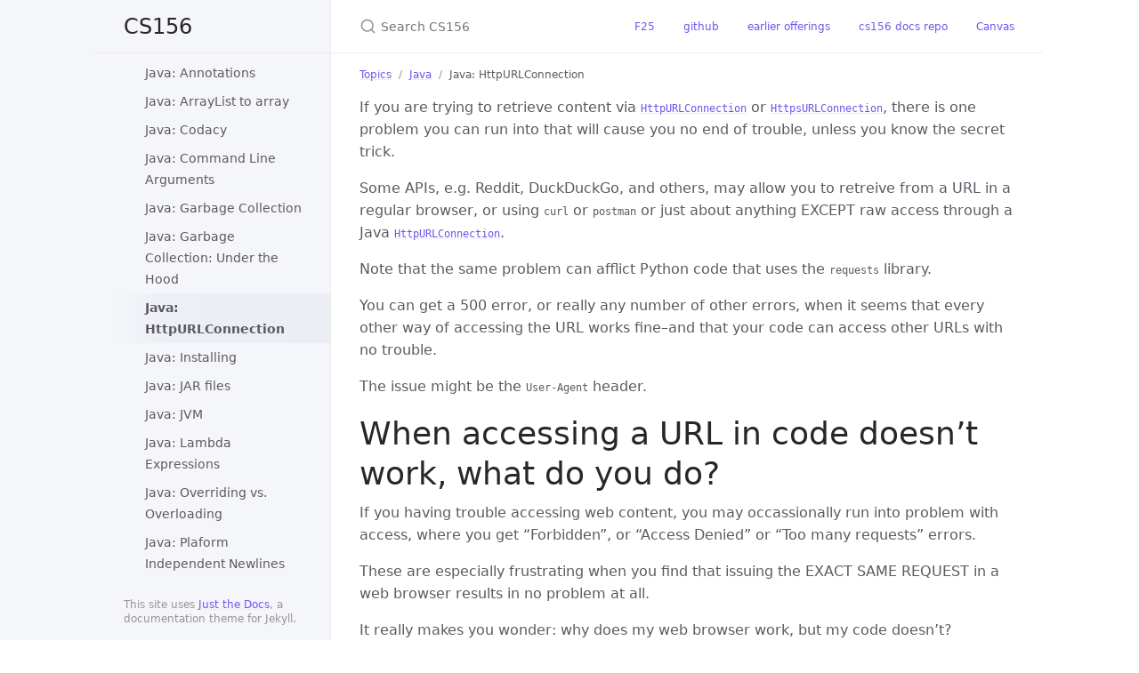

--- FILE ---
content_type: text/html; charset=utf-8
request_url: https://ucsb-cs156.github.io/topics/java/java_httpurlconnection.html
body_size: 11812
content:
<!DOCTYPE html> <html lang="en-US"> <head> <meta charset="UTF-8"> <meta http-equiv="X-UA-Compatible" content="IE=Edge"> <link rel="stylesheet" href="/assets/css/just-the-docs-default.css"> <link rel="stylesheet" href="/assets/css/just-the-docs-head-nav.css" id="jtd-head-nav-stylesheet"> <style id="jtd-nav-activation"> .site-nav > ul.nav-list:first-child > li > a, .site-nav > ul.nav-list:first-child > li > ul > li > a, .site-nav > ul.nav-list:first-child > li > ul > li > ul > li:not(:nth-child(8)) > a, .site-nav > ul.nav-list:first-child > li > ul > li > ul > li > ul > li a { background-image: none; } .site-nav > ul.nav-list:not(:first-child) a, .site-nav li.external a { background-image: none; } .site-nav > ul.nav-list:first-child > li:nth-child(2) > ul > li:nth-child(39) > ul > li:nth-child(8) > a { font-weight: 600; text-decoration: none; }.site-nav > ul.nav-list:first-child > li:nth-child(2) > button svg, .site-nav > ul.nav-list:first-child > li:nth-child(2) > ul > li:nth-child(39) > button svg, .site-nav > ul.nav-list:first-child > li:nth-child(2) > ul > li:nth-child(39) > ul > li:nth-child(8) > button svg { transform: rotate(-90deg); }.site-nav > ul.nav-list:first-child > li.nav-list-item:nth-child(2) > ul.nav-list, .site-nav > ul.nav-list:first-child > li.nav-list-item:nth-child(2) > ul.nav-list > li.nav-list-item:nth-child(39) > ul.nav-list, .site-nav > ul.nav-list:first-child > li.nav-list-item:nth-child(2) > ul.nav-list > li.nav-list-item:nth-child(39) > ul.nav-list > li.nav-list-item:nth-child(8) > ul.nav-list { display: block; } </style> <script src="/assets/js/vendor/lunr.min.js"></script> <script src="/assets/js/just-the-docs.js"></script> <meta name="viewport" content="width=device-width, initial-scale=1"> <!-- Begin Jekyll SEO tag v2.8.0 --> <title>Java: HttpURLConnection | CS156</title> <meta name="generator" content="Jekyll v4.4.1" /> <meta property="og:title" content="Java: HttpURLConnection" /> <meta property="og:locale" content="en_US" /> <meta name="description" content="And HttpsURLConnection; a Java object for retrieving content from a URL" /> <meta property="og:description" content="And HttpsURLConnection; a Java object for retrieving content from a URL" /> <meta property="og:site_name" content="CS156" /> <meta property="og:type" content="website" /> <meta name="twitter:card" content="summary" /> <meta property="twitter:title" content="Java: HttpURLConnection" /> <script type="application/ld+json"> {"@context":"https://schema.org","@type":"WebPage","description":"And HttpsURLConnection; a Java object for retrieving content from a URL","headline":"Java: HttpURLConnection","url":"/topics/java/java_httpurlconnection.html"}</script> <!-- End Jekyll SEO tag --> </head> <body> <a class="skip-to-main" href="#main-content">Skip to main content</a> <svg xmlns="http://www.w3.org/2000/svg" class="d-none"> <symbol id="svg-link" viewBox="0 0 24 24"> <title>Link</title> <svg xmlns="http://www.w3.org/2000/svg" width="24" height="24" viewBox="0 0 24 24" fill="none" stroke="currentColor" stroke-width="2" stroke-linecap="round" stroke-linejoin="round" class="feather feather-link"> <path d="M10 13a5 5 0 0 0 7.54.54l3-3a5 5 0 0 0-7.07-7.07l-1.72 1.71"></path><path d="M14 11a5 5 0 0 0-7.54-.54l-3 3a5 5 0 0 0 7.07 7.07l1.71-1.71"></path> </svg> </symbol> <symbol id="svg-menu" viewBox="0 0 24 24"> <title>Menu</title> <svg xmlns="http://www.w3.org/2000/svg" width="24" height="24" viewBox="0 0 24 24" fill="none" stroke="currentColor" stroke-width="2" stroke-linecap="round" stroke-linejoin="round" class="feather feather-menu"> <line x1="3" y1="12" x2="21" y2="12"></line><line x1="3" y1="6" x2="21" y2="6"></line><line x1="3" y1="18" x2="21" y2="18"></line> </svg> </symbol> <symbol id="svg-arrow-right" viewBox="0 0 24 24"> <title>Expand</title> <svg xmlns="http://www.w3.org/2000/svg" width="24" height="24" viewBox="0 0 24 24" fill="none" stroke="currentColor" stroke-width="2" stroke-linecap="round" stroke-linejoin="round" class="feather feather-chevron-right"> <polyline points="9 18 15 12 9 6"></polyline> </svg> </symbol> <!-- Feather. MIT License: https://github.com/feathericons/feather/blob/master/LICENSE --> <symbol id="svg-external-link" width="24" height="24" viewBox="0 0 24 24" fill="none" stroke="currentColor" stroke-width="2" stroke-linecap="round" stroke-linejoin="round" class="feather feather-external-link"> <title id="svg-external-link-title">(external link)</title> <path d="M18 13v6a2 2 0 0 1-2 2H5a2 2 0 0 1-2-2V8a2 2 0 0 1 2-2h6"></path><polyline points="15 3 21 3 21 9"></polyline><line x1="10" y1="14" x2="21" y2="3"></line> </symbol> <symbol id="svg-doc" viewBox="0 0 24 24"> <title>Document</title> <svg xmlns="http://www.w3.org/2000/svg" width="24" height="24" viewBox="0 0 24 24" fill="none" stroke="currentColor" stroke-width="2" stroke-linecap="round" stroke-linejoin="round" class="feather feather-file"> <path d="M13 2H6a2 2 0 0 0-2 2v16a2 2 0 0 0 2 2h12a2 2 0 0 0 2-2V9z"></path><polyline points="13 2 13 9 20 9"></polyline> </svg> </symbol> <symbol id="svg-search" viewBox="0 0 24 24"> <title>Search</title> <svg xmlns="http://www.w3.org/2000/svg" width="24" height="24" viewBox="0 0 24 24" fill="none" stroke="currentColor" stroke-width="2" stroke-linecap="round" stroke-linejoin="round" class="feather feather-search"> <circle cx="11" cy="11" r="8"></circle><line x1="21" y1="21" x2="16.65" y2="16.65"></line> </svg> </symbol> <!-- Bootstrap Icons. MIT License: https://github.com/twbs/icons/blob/main/LICENSE.md --> <symbol id="svg-copy" viewBox="0 0 16 16"> <title>Copy</title> <svg xmlns="http://www.w3.org/2000/svg" width="16" height="16" fill="currentColor" class="bi bi-clipboard" viewBox="0 0 16 16"> <path d="M4 1.5H3a2 2 0 0 0-2 2V14a2 2 0 0 0 2 2h10a2 2 0 0 0 2-2V3.5a2 2 0 0 0-2-2h-1v1h1a1 1 0 0 1 1 1V14a1 1 0 0 1-1 1H3a1 1 0 0 1-1-1V3.5a1 1 0 0 1 1-1h1v-1z"/> <path d="M9.5 1a.5.5 0 0 1 .5.5v1a.5.5 0 0 1-.5.5h-3a.5.5 0 0 1-.5-.5v-1a.5.5 0 0 1 .5-.5h3zm-3-1A1.5 1.5 0 0 0 5 1.5v1A1.5 1.5 0 0 0 6.5 4h3A1.5 1.5 0 0 0 11 2.5v-1A1.5 1.5 0 0 0 9.5 0h-3z"/> </svg> </symbol> <symbol id="svg-copied" viewBox="0 0 16 16"> <title>Copied</title> <svg xmlns="http://www.w3.org/2000/svg" width="16" height="16" fill="currentColor" class="bi bi-clipboard-check-fill" viewBox="0 0 16 16"> <path d="M6.5 0A1.5 1.5 0 0 0 5 1.5v1A1.5 1.5 0 0 0 6.5 4h3A1.5 1.5 0 0 0 11 2.5v-1A1.5 1.5 0 0 0 9.5 0h-3Zm3 1a.5.5 0 0 1 .5.5v1a.5.5 0 0 1-.5.5h-3a.5.5 0 0 1-.5-.5v-1a.5.5 0 0 1 .5-.5h3Z"/> <path d="M4 1.5H3a2 2 0 0 0-2 2V14a2 2 0 0 0 2 2h10a2 2 0 0 0 2-2V3.5a2 2 0 0 0-2-2h-1v1A2.5 2.5 0 0 1 9.5 5h-3A2.5 2.5 0 0 1 4 2.5v-1Zm6.854 7.354-3 3a.5.5 0 0 1-.708 0l-1.5-1.5a.5.5 0 0 1 .708-.708L7.5 10.793l2.646-2.647a.5.5 0 0 1 .708.708Z"/> </svg> </symbol> </svg> <div class="side-bar"> <div class="site-header" role="banner"> <a href="/" class="site-title lh-tight"> CS156 </a> <button id="menu-button" class="site-button btn-reset" aria-label="Toggle menu" aria-pressed="false"> <svg viewBox="0 0 24 24" class="icon" aria-hidden="true"><use xlink:href="#svg-menu"></use></svg> </button> </div> <nav aria-label="Main" id="site-nav" class="site-nav"> <ul class="nav-list"><li class="nav-list-item"><a href="/" class="nav-list-link">CS156</a></li><li class="nav-list-item"><button class="nav-list-expander btn-reset" aria-label="toggle items in Topics category" aria-pressed="false"> <svg viewBox="0 0 24 24" aria-hidden="true"><use xlink:href="#svg-arrow-right"></use></svg> </button><a href="/topics" class="nav-list-link">Topics</a><ul class="nav-list"><li class="nav-list-item"><button class="nav-list-expander btn-reset" aria-label="toggle items in APIs category" aria-pressed="false"> <svg viewBox="0 0 24 24" aria-hidden="true"><use xlink:href="#svg-arrow-right"></use></svg> </button><a href="/topics/apis/" class="nav-list-link">APIs</a><ul class="nav-list"><li class="nav-list-item"><a href="/topics/apis/apis_ucsb_developer_api.html" class="nav-list-link">APIs: UCSB Developer API</a></li></ul></li><li class="nav-list-item"><button class="nav-list-expander btn-reset" aria-label="toggle items in Agile category" aria-pressed="false"> <svg viewBox="0 0 24 24" aria-hidden="true"><use xlink:href="#svg-arrow-right"></use></svg> </button><a href="/topics/agile/" class="nav-list-link">Agile</a><ul class="nav-list"><li class="nav-list-item"><a href="/topics/agile/agile_acceptance_criteria.html" class="nav-list-link">Agile: Acceptance Criteria</a></li><li class="nav-list-item"><a href="/topics/agile/agile_estimates.html" class="nav-list-link">Agile: Estimates</a></li><li class="nav-list-item"><a href="/topics/agile/agile_retros.html" class="nav-list-link">Agile: Retros</a></li><li class="nav-list-item"><a href="/topics/agile/agile_standups.html" class="nav-list-link">Agile: Standups</a></li><li class="nav-list-item"><a href="/topics/agile/agile_team_norms.html" class="nav-list-link">Agile: Team Norms</a></li><li class="nav-list-item"><a href="/topics/agile/agile_user_stories.html" class="nav-list-link">Agile: User Stories</a></li></ul></li><li class="nav-list-item"><button class="nav-list-expander btn-reset" aria-label="toggle items in Ant category" aria-pressed="false"> <svg viewBox="0 0 24 24" aria-hidden="true"><use xlink:href="#svg-arrow-right"></use></svg> </button><a href="/topics/ant/" class="nav-list-link">Ant</a><ul class="nav-list"><li class="nav-list-item"><a href="/topics/ant/ant_compare_files.html" class="nav-list-link">Ant: Comparing files</a></li><li class="nav-list-item"><a href="/topics/ant/ant_properties.html" class="nav-list-link">Ant: Properties</a></li></ul></li><li class="nav-list-item"><button class="nav-list-expander btn-reset" aria-label="toggle items in Antipatterns category" aria-pressed="false"> <svg viewBox="0 0 24 24" aria-hidden="true"><use xlink:href="#svg-arrow-right"></use></svg> </button><a href="/topics/antipatterns/" class="nav-list-link">Antipatterns</a><ul class="nav-list"><li class="nav-list-item"><a href="/topics/antipatterns/antipatterns_inheritance.html" class="nav-list-link">Antipatterns: inheritance</a></li></ul></li><li class="nav-list-item"><a href="/topics/applications_programming.html" class="nav-list-link">Applications Programming</a></li><li class="nav-list-item"><button class="nav-list-expander btn-reset" aria-label="toggle items in Axios category" aria-pressed="false"> <svg viewBox="0 0 24 24" aria-hidden="true"><use xlink:href="#svg-arrow-right"></use></svg> </button><a href="/topics/axios/" class="nav-list-link">Axios</a><ul class="nav-list"><li class="nav-list-item"><a href="/topics/axios/axios-mock-adapter.html" class="nav-list-link">The Axios-Mock-Adapter: Best Practices</a></li></ul></li><li class="nav-list-item"><a href="/topics/bug_reports.html" class="nav-list-link">Bug Reports</a></li><li class="nav-list-item"><a href="/topics/ci.html" class="nav-list-link">CI</a></li><li class="nav-list-item"><button class="nav-list-expander btn-reset" aria-label="toggle items in CSIL category" aria-pressed="false"> <svg viewBox="0 0 24 24" aria-hidden="true"><use xlink:href="#svg-arrow-right"></use></svg> </button><a href="/topics/CSIL/" class="nav-list-link">CSIL</a><ul class="nav-list"><li class="nav-list-item"><a href="/topics/CSIL/csil_java_11.html" class="nav-list-link">CSIL: Java 11</a></li><li class="nav-list-item"><a href="/topics/CSIL/csil_mount_drive_to_macOs_using_samba.html" class="nav-list-link">CSIL: Mount CSIL drive Via MacOS</a></li><li class="nav-list-item"><a href="/topics/CSIL/csil_mount_drive_to_windows_using_samba.html" class="nav-list-link">CSIL: Mount CSIL drive Via Windows</a></li><li class="nav-list-item"><a href="/topics/CSIL/csil_remote_host_id_changed.html" class="nav-list-link">CSIL: Remote Host Id Changed</a></li><li class="nav-list-item"><a href="/topics/CSIL/csil_via_ssh_from_macos.html" class="nav-list-link">CSIL: Via MacOS</a></li><li class="nav-list-item"><a href="/topics/CSIL/csil_browser_from_command_line.html" class="nav-list-link">CSIL: browser from command line</a></li><li class="nav-list-item"><a href="/topics/CSIL/csil_disk_quota.html" class="nav-list-link">CSIL: disk quota and file quota issues</a></li><li class="nav-list-item"><a href="/topics/CSIL/csil_git_configuration.html" class="nav-list-link">CSIL: git configuration</a></li><li class="nav-list-item"><a href="/topics/CSIL/csil_ssh_port_forwarding.html" class="nav-list-link">CSIL: ssh port forwarding</a></li><li class="nav-list-item"><a href="/topics/CSIL/csil_using_public_private_key.html" class="nav-list-link">CSIL: using public/private key</a></li><li class="nav-list-item"><a href="/topics/CSIL/csil_via_ssh_from_linux.html" class="nav-list-link">CSIL: via ssh from Linux</a></li><li class="nav-list-item"><a href="/topics/CSIL/csil_via_ssh_from_windows.html" class="nav-list-link">CSIL: via ssh from Windows</a></li></ul></li><li class="nav-list-item"><a href="/topics/csv.html" class="nav-list-link">CSV files</a></li><li class="nav-list-item"><button class="nav-list-expander btn-reset" aria-label="toggle items in Chromatic category" aria-pressed="false"> <svg viewBox="0 0 24 24" aria-hidden="true"><use xlink:href="#svg-arrow-right"></use></svg> </button><a href="/topics/chromatic/" class="nav-list-link">Chromatic</a><ul class="nav-list"><li class="nav-list-item"><a href="/topics/chromatic/chromatic_disable_visual_checks.html" class="nav-list-link">Chromatic: Disable UI Review</a></li><li class="nav-list-item"><a href="/topics/chromatic/chromatic_yellow_circle.html" class="nav-list-link">Chromatic: Yellow Circle</a></li></ul></li><li class="nav-list-item"><button class="nav-list-expander btn-reset" aria-label="toggle items in Code Reviews category" aria-pressed="false"> <svg viewBox="0 0 24 24" aria-hidden="true"><use xlink:href="#svg-arrow-right"></use></svg> </button><a href="/topics/code_reviews/" class="nav-list-link">Code Reviews</a><ul class="nav-list"><li class="nav-list-item"><a href="/topics/code_reviews/commented_out_code.html" class="nav-list-link">Code Reviews: Commented Out Code</a></li><li class="nav-list-item"><a href="/topics/code_reviews/code_reviews_github.html" class="nav-list-link">Code Reviews: GitHub</a></li><li class="nav-list-item"><a href="/topics/code_reviews/reviewing_a_merged_PR.html" class="nav-list-link">Code Reviews: Reviewing a merged PR</a></li></ul></li><li class="nav-list-item"><a href="/topics/code_smells.html" class="nav-list-link">Code Smells</a></li><li class="nav-list-item"><button class="nav-list-expander btn-reset" aria-label="toggle items in Code Style category" aria-pressed="false"> <svg viewBox="0 0 24 24" aria-hidden="true"><use xlink:href="#svg-arrow-right"></use></svg> </button><a href="/topics/code_style/" class="nav-list-link">Code Style</a><ul class="nav-list"><li class="nav-list-item"><a href="/topics/code_style/code_style_astyle.html" class="nav-list-link">Code Style: astyle</a></li><li class="nav-list-item"><a href="/topics/code_style/git-code-format-maven-plugin.html" class="nav-list-link">Code Style: astyle</a></li></ul></li><li class="nav-list-item"><button class="nav-list-expander btn-reset" aria-label="toggle items in Codecov category" aria-pressed="false"> <svg viewBox="0 0 24 24" aria-hidden="true"><use xlink:href="#svg-arrow-right"></use></svg> </button><a href="/topics/codecov/" class="nav-list-link">Codecov</a><ul class="nav-list"><li class="nav-list-item"><a href="/topics/codecov/codecov_github_actions.html" class="nav-list-link">Codecov: GitHub Actions</a></li><li class="nav-list-item"><a href="/topics/codecov/codecov_transferring_repos.html" class="nav-list-link">Codecov: Transfering Repos </a></li><li class="nav-list-item"><a href="/topics/codecov/codecov_troubleshooting.html" class="nav-list-link">Codecov: Troubleshooting</a></li></ul></li><li class="nav-list-item"><a href="/topics/coding_with_ai/" class="nav-list-link">Coding With AI</a></li><li class="nav-list-item"><button class="nav-list-expander btn-reset" aria-label="toggle items in Conventions category" aria-pressed="false"> <svg viewBox="0 0 24 24" aria-hidden="true"><use xlink:href="#svg-arrow-right"></use></svg> </button><a href="/topics/conventions/" class="nav-list-link">Conventions</a><ul class="nav-list"><li class="nav-list-item"><a href="/topics/conventions/conventions_branch_names.html" class="nav-list-link">Conventions: Branch Names</a></li><li class="nav-list-item"><a href="/topics/conventions/conventions_commit_messages.html" class="nav-list-link">Conventions: Commit Messages</a></li><li class="nav-list-item"><a href="/topics/conventions/conventions_tags.html" class="nav-list-link">Conventions: Tags</a></li></ul></li><li class="nav-list-item"><button class="nav-list-expander btn-reset" aria-label="toggle items in Course Policies category" aria-pressed="false"> <svg viewBox="0 0 24 24" aria-hidden="true"><use xlink:href="#svg-arrow-right"></use></svg> </button><a href="/topics/course_policies/" class="nav-list-link">Course Policies</a><ul class="nav-list"><li class="nav-list-item"><a href="/topics/course_policies/course_policies_answer_keys.html" class="nav-list-link">Course Policies: Answer Keys</a></li></ul></li><li class="nav-list-item"><a href="/topics/data.html" class="nav-list-link">Data</a></li><li class="nav-list-item"><a href="/topics/databases.html" class="nav-list-link">Databases</a></li><li class="nav-list-item"><button class="nav-list-expander btn-reset" aria-label="toggle items in Design Patterns category" aria-pressed="false"> <svg viewBox="0 0 24 24" aria-hidden="true"><use xlink:href="#svg-arrow-right"></use></svg> </button><a href="/topics/design_patterns/" class="nav-list-link">Design Patterns</a><ul class="nav-list"><li class="nav-list-item"><a href="/topics/design_patterns/design_patterns_strategy.html" class="nav-list-link">Design Patterns: Strategy</a></li></ul></li><li class="nav-list-item"><a href="/topics/docker.html" class="nav-list-link">Docker</a></li><li class="nav-list-item"><button class="nav-list-expander btn-reset" aria-label="toggle items in Dokku category" aria-pressed="false"> <svg viewBox="0 0 24 24" aria-hidden="true"><use xlink:href="#svg-arrow-right"></use></svg> </button><a href="/topics/dokku/" class="nav-list-link">Dokku</a><ul class="nav-list"><li class="nav-list-item"><a href="/topics/dokku/deploying_simple_app.html" class="nav-list-link">Deploying a Simple App</a></li><li class="nav-list-item"><a href="/topics/dokku/logging_in.html" class="nav-list-link">Logging In</a></li><li class="nav-list-item"><a href="/topics/dokku/deploying_an_app.html" class="nav-list-link">Deploying an App</a></li><li class="nav-list-item"><a href="/topics/dokku/getting_started.html" class="nav-list-link">Getting Started</a></li><li class="nav-list-item"><a href="/topics/dokku/deploy_app_from_private_repo.html" class="nav-list-link">Deploying an App from a private repo</a></li><li class="nav-list-item"><a href="/topics/dokku/config_vars_frontend.html" class="nav-list-link">Config Vars Frontend</a></li><li class="nav-list-item"><a href="/topics/dokku/dokku_deploy_problems.html" class="nav-list-link">Dokku: Deploy Problems</a></li><li class="nav-list-item"><a href="/topics/dokku/postgres_database_backup_restore.html" class="nav-list-link">Dokku: Postgres Database: Backup/Restore</a></li><li class="nav-list-item"><a href="/topics/dokku/postgres_command_line.html" class="nav-list-link">Dokku: Postgres Database: Command Line</a></li><li class="nav-list-item"><a href="/topics/dokku/enabling_https.html" class="nav-list-link">Enabling HTTPS</a></li><li class="nav-list-item"><a href="/topics/dokku/environment_variables.html" class="nav-list-link">Environment Variables</a></li><li class="nav-list-item"><a href="/topics/dokku/logs.html" class="nav-list-link">Logs</a></li><li class="nav-list-item"><a href="/topics/dokku/mongodb_database.html" class="nav-list-link">MongoDB Database</a></li><li class="nav-list-item"><a href="/topics/dokku/postgres_database.html" class="nav-list-link">Postgres Database</a></li><li class="nav-list-item"><a href="/topics/dokku/preparing_your_app.html" class="nav-list-link">Preparing Your App</a></li><li class="nav-list-item"><a href="/topics/dokku/redeploy_app.html" class="nav-list-link">Redeploy App</a></li><li class="nav-list-item"><a href="/topics/dokku/dokku_staff_info.html" class="nav-list-link">Staff Info</a></li></ul></li><li class="nav-list-item"><a href="/topics/environment_variables.html" class="nav-list-link">Enviroment Variables</a></li><li class="nav-list-item"><a href="/topics/eslint.html" class="nav-list-link">Eslint</a></li><li class="nav-list-item"><a href="/topics/formatting.html" class="nav-list-link">Formatting</a></li><li class="nav-list-item"><button class="nav-list-expander btn-reset" aria-label="toggle items in Gauchospace category" aria-pressed="false"> <svg viewBox="0 0 24 24" aria-hidden="true"><use xlink:href="#svg-arrow-right"></use></svg> </button><a href="/topics/gauchospace/" class="nav-list-link">Gauchospace</a><ul class="nav-list"><li class="nav-list-item"><a href="/topics/gauchospace/gauchospace_clickable_urls.html" class="nav-list-link">Gauchospace: Clickable URLs</a></li><li class="nav-list-item"><a href="/topics/gauchospace/gauchospace_defining_groups.html" class="nav-list-link">Gauchospace: Defining Groups:</a></li></ul></li><li class="nav-list-item"><button class="nav-list-expander btn-reset" aria-label="toggle items in Git category" aria-pressed="false"> <svg viewBox="0 0 24 24" aria-hidden="true"><use xlink:href="#svg-arrow-right"></use></svg> </button><a href="/topics/git/" class="nav-list-link">Git</a><ul class="nav-list"><li class="nav-list-item"><a href="/topics/git/git_gitignore.html" class="nav-list-link">git: .gitignore files</a></li><li class="nav-list-item"><a href="/topics/git/git_basic_workflow.html" class="nav-list-link">git: basic workflow</a></li><li class="nav-list-item"><a href="/topics/git/git_cherry_pick.html" class="nav-list-link">git: cherry-pick</a></li><li class="nav-list-item"><a href="/topics/git/git_clean.html" class="nav-list-link">git: clean</a></li><li class="nav-list-item"><a href="/topics/git/git_cloning_your_first_repo.html" class="nav-list-link">git: cloning your first repo</a></li><li class="nav-list-item"><a href="/topics/git/git_commit_messages.html" class="nav-list-link">git: commit messages</a></li><li class="nav-list-item"><a href="/topics/git/configuration.html" class="nav-list-link">git: configuration</a></li><li class="nav-list-item"><a href="/topics/git/git_copy_branch_to_new_repo.html" class="nav-list-link">git: copy branch to new repo</a></li><li class="nav-list-item"><a href="/topics/git/git_feature_branch_workflow.html" class="nav-list-link">git: feature branch workflow</a></li><li class="nav-list-item"><a href="/topics/git/git_fixup_commit.html" class="nav-list-link">git: fixup commit</a></li><li class="nav-list-item"><a href="/topics/git/git_git_github_troubleshooting.html" class="nav-list-link">git: git/github troubleshooting</a></li><li class="nav-list-item"><a href="/topics/git/git_merge_conflicts.html" class="nav-list-link">git: merge conflicts</a></li><li class="nav-list-item"><a href="/topics/git/git_newline_conventions.html" class="nav-list-link">git: newline conventions</a></li><li class="nav-list-item"><a href="/topics/git/git_overview.html" class="nav-list-link">git: overview</a></li><li class="nav-list-item"><a href="/topics/git/git_pair_repo.html" class="nav-list-link">git: pair repo</a></li><li class="nav-list-item"><a href="/topics/git/git_pull_rebase_main.html" class="nav-list-link">git: pull rebase main</a></li></ul></li><li class="nav-list-item"><button class="nav-list-expander btn-reset" aria-label="toggle items in GitHub category" aria-pressed="false"> <svg viewBox="0 0 24 24" aria-hidden="true"><use xlink:href="#svg-arrow-right"></use></svg> </button><a href="/topics/GitHub/" class="nav-list-link">GitHub</a><ul class="nav-list"><li class="nav-list-item"><a href="/topics/graphql/graphql_github_explorer.html" class="nav-list-link">Graphql: GitHub Explorer</a></li><li class="nav-list-item"><a href="/topics/GitHub/github_com_create_private_repo_under_org.html" class="nav-list-link">github.com: creating private repos under an organization</a></li><li class="nav-list-item"><a href="/topics/GitHub/github_ucsb_edu_create_private_repo_under_org.html" class="nav-list-link">github.ucsb.edu: creating private repos under an organization</a></li><li class="nav-list-item"><a href="/topics/GitHub/github_pages.html" class="nav-list-link">github: GitHub Pages</a></li><li class="nav-list-item"><a href="/topics/GitHub/github_REMOTE_HOST_IDENTIFICATION_CHANGED.html" class="nav-list-link">github: REMOTE HOST IDENTIFICATION CHANGED</a></li><li class="nav-list-item"><a href="/topics/GitHub/github_actions.html" class="nav-list-link">github: actions</a></li><li class="nav-list-item"><a href="/topics/GitHub/github_actions_self_hosted_runners.html" class="nav-list-link">github: actions self hosted runners</a></li><li class="nav-list-item"><a href="/topics/GitHub/github_add_collaborator.html" class="nav-list-link">github: adding collaborators</a></li><li class="nav-list-item"><a href="/topics/GitHub/github_api.html" class="nav-list-link">github: api</a></li><li class="nav-list-item"><a href="/topics/GitHub/github_issues.html" class="nav-list-link">github: issues</a></li><li class="nav-list-item"><a href="/topics/GitHub/github_keyboard_shortcuts.html" class="nav-list-link">github: keyboard shortcuts</a></li><li class="nav-list-item"><a href="/topics/GitHub/github_markdown.html" class="nav-list-link">github: markdown</a></li><li class="nav-list-item"><a href="/topics/GitHub/github_merging_PRs.html" class="nav-list-link">github: merging PRs</a></li><li class="nav-list-item"><a href="/topics/GitHub/github_pro_tips.html" class="nav-list-link">github: pro tips</a></li><li class="nav-list-item"><a href="/topics/GitHub/github_pull_requests.html" class="nav-list-link">github: pull requests</a></li><li class="nav-list-item"><a href="/topics/GitHub/github_ssh_keys.html" class="nav-list-link">github: using ssh keys</a></li><li class="nav-list-item"><a href="/topics/GitHub/github_verified_commits.html" class="nav-list-link">github: verified badge on commits</a></li><li class="nav-list-item"><a href="/topics/GitHub/github_wrong_starter.html" class="nav-list-link">github: wrong starter</a></li></ul></li><li class="nav-list-item"><a href="/topics/github_pages/" class="nav-list-link">GitHub pages</a></li><li class="nav-list-item"><button class="nav-list-expander btn-reset" aria-label="toggle items in Github Actions category" aria-pressed="false"> <svg viewBox="0 0 24 24" aria-hidden="true"><use xlink:href="#svg-arrow-right"></use></svg> </button><a href="/topics/github_actions/" class="nav-list-link">Github Actions</a><ul class="nav-list"><li class="nav-list-item"><a href="/topics/github_actions/workflow_02.html" class="nav-list-link">Github Actions: Workflow 02</a></li><li class="nav-list-item"><a href="/topics/github_actions/workflow_04.html" class="nav-list-link">Github Actions: Workflow 04</a></li><li class="nav-list-item"><a href="/topics/github_actions/workflow_82.html" class="nav-list-link">Github Actions: Workflow 82</a></li></ul></li><li class="nav-list-item"><button class="nav-list-expander btn-reset" aria-label="toggle items in Gradescope category" aria-pressed="false"> <svg viewBox="0 0 24 24" aria-hidden="true"><use xlink:href="#svg-arrow-right"></use></svg> </button><a href="/topics/gradescope/" class="nav-list-link">Gradescope</a><ul class="nav-list"><li class="nav-list-item"><a href="/topics/gradescope/gradescope_organization_access.html" class="nav-list-link">Gradescope: Organization Access</a></li><li class="nav-list-item"><a href="/topics/gradescope/gradescope_pair_group_submission.html" class="nav-list-link">Gradescope: Pair/Group Submission</a></li><li class="nav-list-item"><a href="/topics/gradescope/gradescope_regrade_requests.html" class="nav-list-link">Gradescope: Regrade Requests</a></li><li class="nav-list-item"><a href="/topics/gradescope/gradescope_student_self_submission.html" class="nav-list-link">Gradescope: Student Self-Submission</a></li><li class="nav-list-item"><a href="/topics/gradescope/gradescope_zip_submission.html" class="nav-list-link">Gradescope: Zip Submission</a></li></ul></li><li class="nav-list-item"><a href="/topics/gradle.html" class="nav-list-link">Gradle</a></li><li class="nav-list-item"><button class="nav-list-expander btn-reset" aria-label="toggle items in Heroku category" aria-pressed="false"> <svg viewBox="0 0 24 24" aria-hidden="true"><use xlink:href="#svg-arrow-right"></use></svg> </button><a href="/topics/heroku/" class="nav-list-link">Heroku</a><ul class="nav-list"><li class="nav-list-item"><a href="/topics/heroku/heroku_alternatives.html" class="nav-list-link">Heroku: Alternatives</a></li><li class="nav-list-item"><a href="/topics/heroku/heroku_billing_and_quotas.html" class="nav-list-link">Heroku: Billing and Quotas</a></li><li class="nav-list-item"><a href="/topics/heroku/heroku_cli.html" class="nav-list-link">Heroku: CLI</a></li><li class="nav-list-item"><a href="/topics/heroku/heroku_tips.html" class="nav-list-link">Heroku: Tips</a></li><li class="nav-list-item"><a href="/topics/heroku/heroku_troubleshooting.html" class="nav-list-link">Heroku: Troubleshooting</a></li></ul></li><li class="nav-list-item"><a href="/topics/independent_study/" class="nav-list-link">Independent Study</a></li><li class="nav-list-item"><a href="/topics/jenv/" class="nav-list-link">JEnv</a></li><li class="nav-list-item"><button class="nav-list-expander btn-reset" aria-label="toggle items in JSON category" aria-pressed="false"> <svg viewBox="0 0 24 24" aria-hidden="true"><use xlink:href="#svg-arrow-right"></use></svg> </button><a href="/topics/json/" class="nav-list-link">JSON</a><ul class="nav-list"><li class="nav-list-item"><a href="/topics/json/json_jackson.html" class="nav-list-link">JSON: Jackson</a></li></ul></li><li class="nav-list-item"><button class="nav-list-expander btn-reset" aria-label="toggle items in JUnit category" aria-pressed="false"> <svg viewBox="0 0 24 24" aria-hidden="true"><use xlink:href="#svg-arrow-right"></use></svg> </button><a href="/topics/junit/" class="nav-list-link">JUnit</a><ul class="nav-list"><li class="nav-list-item"><a href="/topics/junit/junit_hamcrest.html" class="nav-list-link">JUnit: Hamcrest Matcher style</a></li><li class="nav-list-item"><a href="/topics/junit/junit_mocking_system_out.html" class="nav-list-link">JUnit: Mocking System.out</a></li><li class="nav-list-item"><a href="/topics/junit/junit_nested_annotations.html" class="nav-list-link">JUnit: Nested Annotations</a></li></ul></li><li class="nav-list-item"><button class="nav-list-expander btn-reset" aria-label="toggle items in Java category" aria-pressed="false"> <svg viewBox="0 0 24 24" aria-hidden="true"><use xlink:href="#svg-arrow-right"></use></svg> </button><a href="/topics/java/" class="nav-list-link">Java</a><ul class="nav-list"><li class="nav-list-item"><a href="/topics/java/java_double_equals_vs_dot_equals.html" class="nav-list-link">Java: == vs. .equals(), and hashCode()</a></li><li class="nav-list-item"><a href="/topics/java/java_annotations.html" class="nav-list-link">Java: Annotations</a></li><li class="nav-list-item"><a href="/topics/java/java_arraylist_to_array.html" class="nav-list-link">Java: ArrayList to array</a></li><li class="nav-list-item"><a href="/topics/java/java_codacy.html" class="nav-list-link">Java: Codacy</a></li><li class="nav-list-item"><a href="/topics/java/java_command_line_arguments.html" class="nav-list-link">Java: Command Line Arguments</a></li><li class="nav-list-item"><a href="/topics/java/java_gc.html" class="nav-list-link">Java: Garbage Collection</a></li><li class="nav-list-item"><a href="/topics/java/java_gc_under_the_hood.html" class="nav-list-link">Java: Garbage Collection: Under the Hood</a></li><li class="nav-list-item"><a href="/topics/java/java_httpurlconnection.html" class="nav-list-link">Java: HttpURLConnection</a></li><li class="nav-list-item"><a href="/topics/java/java_installing.html" class="nav-list-link">Java: Installing</a></li><li class="nav-list-item"><a href="/topics/java/java_jars.html" class="nav-list-link">Java: JAR files</a></li><li class="nav-list-item"><a href="/topics/java/java_jvm.html" class="nav-list-link">Java: JVM</a></li><li class="nav-list-item"><a href="/topics/java/java_lambda_expressions.html" class="nav-list-link">Java: Lambda Expressions</a></li><li class="nav-list-item"><a href="/topics/java/java_overriding_vs_overloading.html" class="nav-list-link">Java: Overriding vs. Overloading</a></li><li class="nav-list-item"><a href="/topics/java/java_platform_independent_newlines.html" class="nav-list-link">Java: Plaform Independent Newlines</a></li><li class="nav-list-item"><a href="/topics/java/java_sorting.html" class="nav-list-link">Java: Sorting</a></li><li class="nav-list-item"><a href="/topics/java/java_streams.html" class="nav-list-link">Java: Streams in Java 8 </a></li><li class="nav-list-item"><a href="/topics/java/java_unchecked.html" class="nav-list-link">Java: Unchecked Operations</a></li><li class="nav-list-item"><a href="/topics/java/java_versions.html" class="nav-list-link">Java: Versions</a></li><li class="nav-list-item"><a href="/topics/java/java_web_apps.html" class="nav-list-link">Java: Web Applications</a></li><li class="nav-list-item"><a href="/topics/java/java_static_analysis_tools.html" class="nav-list-link">Java: static analysis</a></li></ul></li><li class="nav-list-item"><button class="nav-list-expander btn-reset" aria-label="toggle items in JavaFX category" aria-pressed="false"> <svg viewBox="0 0 24 24" aria-hidden="true"><use xlink:href="#svg-arrow-right"></use></svg> </button><a href="/topics/javafx/" class="nav-list-link">JavaFX</a><ul class="nav-list"><li class="nav-list-item"><a href="/topics/javafx/javafx_xquartz_on_mac.html" class="nav-list-link">javafx: XQuartz on Mac</a></li></ul></li><li class="nav-list-item"><button class="nav-list-expander btn-reset" aria-label="toggle items in JavaScript category" aria-pressed="false"> <svg viewBox="0 0 24 24" aria-hidden="true"><use xlink:href="#svg-arrow-right"></use></svg> </button><a href="/topics/javascript/" class="nav-list-link">JavaScript</a><ul class="nav-list"><li class="nav-list-item"><a href="/topics/javascript/javascript_destructuring.html" class="nav-list-link">JavaScript: Destructuring</a></li></ul></li><li class="nav-list-item"><button class="nav-list-expander btn-reset" aria-label="toggle items in Javadoc category" aria-pressed="false"> <svg viewBox="0 0 24 24" aria-hidden="true"><use xlink:href="#svg-arrow-right"></use></svg> </button><a href="/topics/javadoc/" class="nav-list-link">Javadoc</a><ul class="nav-list"><li class="nav-list-item"><a href="/topics/javadoc/javadoc_legacy_code.html" class="nav-list-link">Javadoc: Legacy Code Projects</a></li><li class="nav-list-item"><a href="/topics/javadoc/javadoc_publishing_to_github_pages_from_private_repo.html" class="nav-list-link">javadoc: publishing to github pages from a private repo</a></li><li class="nav-list-item"><a href="/topics/javadoc/javadoc_publishing_old_way.html" class="nav-list-link">javadoc: publishing to github pages from a private repo (the old way)</a></li><li class="nav-list-item"><a href="/topics/javadoc/javadoc_publishing_to_github_pages_from_public_repo.html" class="nav-list-link">javadoc: publishing to github pages from a public repo</a></li></ul></li><li class="nav-list-item"><button class="nav-list-expander btn-reset" aria-label="toggle items in Kanban category" aria-pressed="false"> <svg viewBox="0 0 24 24" aria-hidden="true"><use xlink:href="#svg-arrow-right"></use></svg> </button><a href="/topics/kanban/" class="nav-list-link">Kanban</a><ul class="nav-list"><li class="nav-list-item"><a href="/topics/kanban/kanban_add_column.html" class="nav-list-link">Kanban: Add Column</a></li><li class="nav-list-item"><a href="/topics/kanban/kanban_change_default_view.html" class="nav-list-link">Kanban: Change Default View</a></li></ul></li><li class="nav-list-item"><button class="nav-list-expander btn-reset" aria-label="toggle items in Legacy Code category" aria-pressed="false"> <svg viewBox="0 0 24 24" aria-hidden="true"><use xlink:href="#svg-arrow-right"></use></svg> </button><a href="/topics/legacy_code/" class="nav-list-link">Legacy Code</a><ul class="nav-list"><li class="nav-list-item"><a href="/topics/legacy_code/proj_courses_search.html" class="nav-list-link">Legacy Code: Courses Search</a></li><li class="nav-list-item"><a href="/topics/legacy_code/proj_gauchoride.html" class="nav-list-link">Legacy Code: Gauchoride</a></li><li class="nav-list-item"><a href="/topics/legacy_code/proj_happycows.html" class="nav-list-link">Legacy Code: Happy Cows</a></li><li class="nav-list-item"><a href="/topics/legacy_code/proj_organic.html" class="nav-list-link">Legacy Code: Organic</a></li><li class="nav-list-item"><a href="/topics/legacy_code/legacy_code_projects.html" class="nav-list-link">Legacy Code: Projects</a></li><li class="nav-list-item"><a href="/topics/legacy_code/legacy_code_roles.html" class="nav-list-link">Legacy Code: Roles</a></li><li class="nav-list-item"><a href="/topics/legacy_code/legacy_code_setup.html" class="nav-list-link">Legacy Code: Setup</a></li><li class="nav-list-item"><a href="/topics/legacy_code/legacy_code_staff_epic_planning.html" class="nav-list-link">Legacy Code: Staff Epic Planning</a></li><li class="nav-list-item"><a href="/topics/legacy_code/legacy_code_terminal_windows.html" class="nav-list-link">Legacy Code: Terminal Windows</a></li></ul></li><li class="nav-list-item"><button class="nav-list-expander btn-reset" aria-label="toggle items in Liquibase category" aria-pressed="false"> <svg viewBox="0 0 24 24" aria-hidden="true"><use xlink:href="#svg-arrow-right"></use></svg> </button><a href="/topics/liquibase/" class="nav-list-link">Liquibase</a><ul class="nav-list"><li class="nav-list-item"><a href="/topics/liquibase/waiting_for_changelog_lock.html" class="nav-list-link">liquibase: Waiting for changelog lock</a></li><li class="nav-list-item"><a href="/topics/liquibase/adding_a_table.html" class="nav-list-link">liquibase: adding a table</a></li><li class="nav-list-item"><a href="/topics/liquibase/liquibase_llms.html" class="nav-list-link">liquibase: llms</a></li></ul></li><li class="nav-list-item"><button class="nav-list-expander btn-reset" aria-label="toggle items in Local Storage category" aria-pressed="false"> <svg viewBox="0 0 24 24" aria-hidden="true"><use xlink:href="#svg-arrow-right"></use></svg> </button><a href="/topics/local_storage/" class="nav-list-link">Local Storage</a><ul class="nav-list"><li class="nav-list-item"><a href="/topics/local_storage/local_storage_testing.html" class="nav-list-link">Local Storage: Testing</a></li></ul></li><li class="nav-list-item"><button class="nav-list-expander btn-reset" aria-label="toggle items in Log4J category" aria-pressed="false"> <svg viewBox="0 0 24 24" aria-hidden="true"><use xlink:href="#svg-arrow-right"></use></svg> </button><a href="/topics/log4j/" class="nav-list-link">Log4J</a><ul class="nav-list"><li class="nav-list-item"><a href="/topics/log4j/log4j_sparkjava.html" class="nav-list-link">Log4J: SparkJava</a></li><li class="nav-list-item"><a href="/topics/log4j/log4j_spring_boot.html" class="nav-list-link">Log4J: Spring Boot</a></li></ul></li><li class="nav-list-item"><a href="/topics/lombok/" class="nav-list-link">Lombok: </a></li><li class="nav-list-item"><button class="nav-list-expander btn-reset" aria-label="toggle items in MacOS category" aria-pressed="false"> <svg viewBox="0 0 24 24" aria-hidden="true"><use xlink:href="#svg-arrow-right"></use></svg> </button><a href="/topics/macos/" class="nav-list-link">MacOS</a><ul class="nav-list"><li class="nav-list-item"><a href="/topics/macos/macos_common_errors.html" class="nav-list-link">MacOS: Common Errors</a></li><li class="nav-list-item"><a href="/topics/macos/macos_homewbrew.html" class="nav-list-link">MacOS: Homebrew</a></li></ul></li><li class="nav-list-item"><a href="/topics/markdown.html" class="nav-list-link">Markdown</a></li><li class="nav-list-item"><button class="nav-list-expander btn-reset" aria-label="toggle items in Maven category" aria-pressed="false"> <svg viewBox="0 0 24 24" aria-hidden="true"><use xlink:href="#svg-arrow-right"></use></svg> </button><a href="/topics/maven/" class="nav-list-link">Maven</a><ul class="nav-list"><li class="nav-list-item"><a href="/topics/maven/maven_adding_custom_jar_dependency.html" class="nav-list-link">Maven: Adding custom jar dependency</a></li><li class="nav-list-item"><a href="/topics/publishing/to_maven.html" class="nav-list-link">Maven: Adding custom jar dependency</a></li><li class="nav-list-item"><a href="/topics/maven/maven_convert_ant_to_maven.html" class="nav-list-link">Maven: Convert Ant to Maven</a></li><li class="nav-list-item"><a href="/topics/maven/maven_dependencies.html" class="nav-list-link">Maven: Dependencies</a></li><li class="nav-list-item"><a href="/topics/maven/maven_faq.html" class="nav-list-link">Maven: FAQ</a></li><li class="nav-list-item"><a href="/topics/maven/maven_hello_world.html" class="nav-list-link">Maven: Hello World</a></li><li class="nav-list-item"><a href="/topics/maven/maven_installing.html" class="nav-list-link">Maven: Installing</a></li><li class="nav-list-item"><a href="/topics/maven/maven_javadoc.html" class="nav-list-link">Maven: Javadoc</a></li><li class="nav-list-item"><a href="/topics/maven/maven_managing_versions.html" class="nav-list-link">Maven: Managing Versions</a></li><li class="nav-list-item"><a href="/topics/maven/maven_plugins.html" class="nav-list-link">Maven: Plugins</a></li><li class="nav-list-item"><a href="/topics/maven/maven_pom_xml_order.html" class="nav-list-link">Maven: Pom.xml Order</a></li><li class="nav-list-item"><a href="/topics/maven/maven_profiles.html" class="nav-list-link">Maven: Profiles</a></li><li class="nav-list-item"><a href="/topics/maven/maven_skip_tests.html" class="nav-list-link">Maven: Skip Tests</a></li><li class="nav-list-item"><a href="/topics/maven/maven_testing.html" class="nav-list-link">Maven: Testing</a></li><li class="nav-list-item"><a href="/topics/maven/maven_wrapper.html" class="nav-list-link">Maven: Wrapper</a></li><li class="nav-list-item"><a href="/topics/maven/maven_xlint.html" class="nav-list-link">Maven: Xlint options</a></li><li class="nav-list-item"><a href="/topics/maven/maven_git_commit_id_maven_plugin.html" class="nav-list-link">Maven: git-commit-id-maven-plugin</a></li><li class="nav-list-item"><a href="/topics/maven/maven_vs_ant.html" class="nav-list-link">Maven: vs Ant</a></li></ul></li><li class="nav-list-item"><button class="nav-list-expander btn-reset" aria-label="toggle items in MongoDB category" aria-pressed="false"> <svg viewBox="0 0 24 24" aria-hidden="true"><use xlink:href="#svg-arrow-right"></use></svg> </button><a href="/topics/mongodb/" class="nav-list-link">MongoDB</a><ul class="nav-list"><li class="nav-list-item"><a href="/topics/mongodb/mongodb_new_cloud_database.html" class="nav-list-link">MongoDB: New Cloud Database</a></li><li class="nav-list-item"><a href="/topics/mongodb/mongodb_ssl_certificate.html" class="nav-list-link">MongoDB: SSL certificate</a></li><li class="nav-list-item"><a href="/topics/mongodb/mongodb_spring_boot_basic_collection.html" class="nav-list-link">MongoDB: Spring Boot - Basic Collection</a></li><li class="nav-list-item"><a href="/topics/mongodb/mongodb_spring_boot_nested_collection.html" class="nav-list-link">MongoDB: Spring Boot - Nested Document</a></li><li class="nav-list-item"><a href="/topics/mongodb/mongodb_spring_properties.html" class="nav-list-link">MongoDB: Spring Properties</a></li><li class="nav-list-item"><a href="/topics/mongodb/mongodb_staff_setup.html" class="nav-list-link">MongoDB: Staff Setup</a></li></ul></li><li class="nav-list-item"><a href="/topics/mongodb.com/" class="nav-list-link">MongoDB.com</a></li><li class="nav-list-item"><button class="nav-list-expander btn-reset" aria-label="toggle items in Node category" aria-pressed="false"> <svg viewBox="0 0 24 24" aria-hidden="true"><use xlink:href="#svg-arrow-right"></use></svg> </button><a href="/topics/node/" class="nav-list-link">Node</a><ul class="nav-list"><li class="nav-list-item"><a href="/topics/node/node_dependency_hell.html" class="nav-list-link">Node: Dependency Hell</a></li><li class="nav-list-item"><a href="/topics/node/node_linux.html" class="nav-list-link">Node: Linux</a></li><li class="nav-list-item"><a href="/topics/node/node_macos.html" class="nav-list-link">Node: MacOS</a></li><li class="nav-list-item"><a href="/topics/node/node_windows.html" class="nav-list-link">Node: Windows</a></li><li class="nav-list-item"><a href="/topics/node/node_npm.html" class="nav-list-link">Node: npm</a></li><li class="nav-list-item"><a href="/topics/node/node_nvm.html" class="nav-list-link">Node: nvm</a></li><li class="nav-list-item"><a href="/topics/node/node_package_lock_json_merge_conflicts.html" class="nav-list-link">Node: package-lock.json merge conflicts</a></li></ul></li><li class="nav-list-item"><button class="nav-list-expander btn-reset" aria-label="toggle items in OAuth category" aria-pressed="false"> <svg viewBox="0 0 24 24" aria-hidden="true"><use xlink:href="#svg-arrow-right"></use></svg> </button><a href="/topics/oauth/" class="nav-list-link">OAuth</a><ul class="nav-list"><li class="nav-list-item"><a href="/topics/oauth/google_create_developer_project.html" class="nav-list-link">Google: Create Developer Project</a></li><li class="nav-list-item"><a href="/topics/oauth/google_oauth_consent_screen.html" class="nav-list-link">Google: OAuth Consent Screen</a></li><li class="nav-list-item"><a href="/topics/oauth/oauth_authorizing_github_third_party_apps.html" class="nav-list-link">OAuth: Authorizing GitHub Third Party Apps</a></li><li class="nav-list-item"><a href="/topics/oauth/oauth_github_setup.html" class="nav-list-link">OAuth: GitHub Setup</a></li><li class="nav-list-item"><a href="/topics/oauth/oauth_google_setup.html" class="nav-list-link">OAuth: Google Setup</a></li><li class="nav-list-item"><a href="/topics/oauth/oauth_troubleshooting.html" class="nav-list-link">OAuth: Troubleshooting</a></li></ul></li><li class="nav-list-item"><a href="/topics/oop.html" class="nav-list-link">OOP</a></li><li class="nav-list-item"><a href="/topics/pit_mutation_testing.html" class="nav-list-link">PIT Mutation Testing</a></li><li class="nav-list-item"><a href="/topics/port_numbers.html" class="nav-list-link">Port Numbers</a></li><li class="nav-list-item"><a href="/topics/publishing/" class="nav-list-link">Publishing</a></li><li class="nav-list-item"><button class="nav-list-expander btn-reset" aria-label="toggle items in Pull Requests category" aria-pressed="false"> <svg viewBox="0 0 24 24" aria-hidden="true"><use xlink:href="#svg-arrow-right"></use></svg> </button><a href="/topics/pull_requests/" class="nav-list-link">Pull Requests</a><ul class="nav-list"><li class="nav-list-item"><a href="/topics/pull_requests/pull_requests_draft_pr.html" class="nav-list-link">Pull Requests: Draft PRs</a></li><li class="nav-list-item"><a href="/topics/pull_requests/pull_requests_labels.html" class="nav-list-link">Pull Requests: Labels</a></li><li class="nav-list-item"><a href="/topics/pull_requests/pull_requests_simplifying.html" class="nav-list-link">Pull Requests: Simplifying</a></li><li class="nav-list-item"><a href="/topics/pull_requests/storybook_links.html" class="nav-list-link">Pull Requests: Storybook Links</a></li><li class="nav-list-item"><a href="/topics/pull_requests/excessive_whitespace_changes.html" class="nav-list-link">Pull Requests: excessive whitespace changes</a></li><li class="nav-list-item"><a href="/topics/pull_requests/package_lock_json.html" class="nav-list-link">Pull Requests: package-lock.json</a></li><li class="nav-list-item"><a href="/topics/pull_requests/pull_requests_unwanted_files.html" class="nav-list-link">Pull Requests: unwanted files</a></li></ul></li><li class="nav-list-item"><a href="/topics/pulse_secure.html" class="nav-list-link">Pulse Secure</a></li><li class="nav-list-item"><a href="/topics/rest.html" class="nav-list-link">REST</a></li><li class="nav-list-item"><button class="nav-list-expander btn-reset" aria-label="toggle items in React category" aria-pressed="false"> <svg viewBox="0 0 24 24" aria-hidden="true"><use xlink:href="#svg-arrow-right"></use></svg> </button><a href="/topics/react/" class="nav-list-link">React</a><ul class="nav-list"><li class="nav-list-item"><a href="/topics/react/react_create_react_app.html" class="nav-list-link">React: Create React App</a></li><li class="nav-list-item"><a href="/topics/react/react_introduction.html" class="nav-list-link">React: Introduction</a></li><li class="nav-list-item"><a href="/topics/react/react_page_components.html" class="nav-list-link">React: Page Components</a></li><li class="nav-list-item"><a href="/topics/react/react_patterns.html" class="nav-list-link">React: Patterns</a></li><li class="nav-list-item"><a href="/topics/react/react_router.html" class="nav-list-link">React: Router</a></li><li class="nav-list-item"><a href="/topics/react/react_spring_boot.html" class="nav-list-link">React: Spring Boot</a></li><li class="nav-list-item"><a href="/topics/react/react_storybook.html" class="nav-list-link">React: Storybook</a></li><li class="nav-list-item"><a href="/topics/react/react_useswr.html" class="nav-list-link">React: UseSWR</a></li><li class="nav-list-item"><a href="/topics/react/react_react_hook_form.html" class="nav-list-link">React: react-hook-form</a></li></ul></li><li class="nav-list-item"><a href="/topics/react_query/" class="nav-list-link">React Query</a></li><li class="nav-list-item"><a href="/topics/refactoring.html" class="nav-list-link">Refactoring</a></li><li class="nav-list-item"><button class="nav-list-expander btn-reset" aria-label="toggle items in Render category" aria-pressed="false"> <svg viewBox="0 0 24 24" aria-hidden="true"><use xlink:href="#svg-arrow-right"></use></svg> </button><a href="/topics/render/" class="nav-list-link">Render</a><ul class="nav-list"><li class="nav-list-item"><a href="/topics/render/deploying_public_repo_to_render.html" class="nav-list-link">Deploying a public repo to Render</a></li><li class="nav-list-item"><a href="/topics/render/deploying_any_repo_to_render.html" class="nav-list-link">Deploying any repo to Render</a></li><li class="nav-list-item"><a href="/topics/render/set_environment_variables.html" class="nav-list-link">Set Environment Variables</a></li></ul></li><li class="nav-list-item"><a href="/topics/SDKMAN/" class="nav-list-link">SDKMAN</a></li><li class="nav-list-item"><button class="nav-list-expander btn-reset" aria-label="toggle items in SQL category" aria-pressed="false"> <svg viewBox="0 0 24 24" aria-hidden="true"><use xlink:href="#svg-arrow-right"></use></svg> </button><a href="/topics/sql/" class="nav-list-link">SQL</a><ul class="nav-list"><li class="nav-list-item"><a href="/topics/sql/sql_liquibase.html" class="nav-list-link">SQL: Liquibase</a></li><li class="nav-list-item"><a href="/topics/sql/sql_postgres.html" class="nav-list-link">SQL: Postgres</a></li><li class="nav-list-item"><a href="/topics/sql/sql_queries.html" class="nav-list-link">SQL: Queries</a></li></ul></li><li class="nav-list-item"><a href="/topics/scrum.html" class="nav-list-link">Scrum</a></li><li class="nav-list-item"><button class="nav-list-expander btn-reset" aria-label="toggle items in Selenium category" aria-pressed="false"> <svg viewBox="0 0 24 24" aria-hidden="true"><use xlink:href="#svg-arrow-right"></use></svg> </button><a href="/topics/selenium/" class="nav-list-link">Selenium</a><ul class="nav-list"><li class="nav-list-item"><a href="/topics/selenium/selenium_driver.html" class="nav-list-link">Selenium: Driver Setup</a></li></ul></li><li class="nav-list-item"><a href="/topics/semantic_versioning.html" class="nav-list-link">Semantic Versioning</a></li><li class="nav-list-item"><a href="/topics/slack.html" class="nav-list-link">Slack</a></li><li class="nav-list-item"><a href="/topics/sockets.html" class="nav-list-link">Sockets</a></li><li class="nav-list-item"><button class="nav-list-expander btn-reset" aria-label="toggle items in Spring Boot category" aria-pressed="false"> <svg viewBox="0 0 24 24" aria-hidden="true"><use xlink:href="#svg-arrow-right"></use></svg> </button><a href="/topics/spring_boot/" class="nav-list-link">Spring Boot</a><ul class="nav-list"><li class="nav-list-item"><a href="/topics/spring_boot/spring_boot_actuator.html" class="nav-list-link">Spring Boot: Actuator</a></li><li class="nav-list-item"><a href="/topics/spring_boot/spring_boot_application_properties.html" class="nav-list-link">Spring Boot: Application Properties</a></li><li class="nav-list-item"><a href="/topics/spring_boot/spring_boot_csv.html" class="nav-list-link">Spring Boot: CSV</a></li><li class="nav-list-item"><a href="/topics/spring_boot/spring_boot_controlleradvice.html" class="nav-list-link">Spring Boot: ControllerAdvice</a></li><li class="nav-list-item"><a href="/topics/spring_boot/spring_boot_database.html" class="nav-list-link">Spring Boot: Database</a></li><li class="nav-list-item"><a href="/topics/spring_boot/spring_boot_database_migrations.html" class="nav-list-link">Spring Boot: Database Migrations</a></li><li class="nav-list-item"><a href="/topics/spring_boot/spring_boot_entity_relationships.html" class="nav-list-link">Spring Boot: Entity Relationships</a></li><li class="nav-list-item"><a href="/topics/spring_boot/spring_boot_heroku.html" class="nav-list-link">Spring Boot: Heroku</a></li><li class="nav-list-item"><a href="/topics/spring_boot/spring_boot_logging.html" class="nav-list-link">Spring Boot: Logging</a></li><li class="nav-list-item"><a href="/topics/spring_boot/spring_boot_oauth.html" class="nav-list-link">Spring Boot: OAuth</a></li><li class="nav-list-item"><a href="/topics/spring_boot/spring_boot_post_and_csrf.html" class="nav-list-link">Spring Boot: POST and CSRF</a></li><li class="nav-list-item"><a href="/topics/spring_boot/spring_boot_postgres.html" class="nav-list-link">Spring Boot: Postgres</a></li><li class="nav-list-item"><a href="/topics/spring_boot/spring_boot_profiles.html" class="nav-list-link">Spring Boot: Profiles</a></li><li class="nav-list-item"><a href="/topics/spring_boot/spring_boot_resttemplate.html" class="nav-list-link">Spring Boot: RestTemplate</a></li><li class="nav-list-item"><a href="/topics/spring_boot/spring_boot_sql.html" class="nav-list-link">Spring Boot: SQL</a></li><li class="nav-list-item"><a href="/topics/spring_boot/spring_boot_secrets.html" class="nav-list-link">Spring Boot: Secrets</a></li><li class="nav-list-item"><a href="/topics/spring_boot/spring_boot_security.html" class="nav-list-link">Spring Boot: Security</a></li><li class="nav-list-item"><a href="/topics/spring_boot/spring_boot_sessions.html" class="nav-list-link">Spring Boot: Sessions</a></li><li class="nav-list-item"><a href="/topics/spring_boot/spring_boot_testing.html" class="nav-list-link">Spring Boot: Testing</a></li><li class="nav-list-item"><a href="/topics/spring_boot/spring_boot_vscode.html" class="nav-list-link">Spring Boot: VS Code</a></li></ul></li><li class="nav-list-item"><button class="nav-list-expander btn-reset" aria-label="toggle items in Spring/React category" aria-pressed="false"> <svg viewBox="0 0 24 24" aria-hidden="true"><use xlink:href="#svg-arrow-right"></use></svg> </button><a href="/topics/spring_react/" class="nav-list-link">Spring/React</a><ul class="nav-list"><li class="nav-list-item"><a href="/topics/spring_react/spring_react_basic_crud_operations.html" class="nav-list-link">Spring/React: Basic CRUD operations</a></li><li class="nav-list-item"><a href="/topics/spring_react/spring_react_directory_structure.html" class="nav-list-link">Spring/React: Directory Structure</a></li><li class="nav-list-item"><a href="/topics/spring_react/future_work.html" class="nav-list-link">Spring/React: Future Work</a></li><li class="nav-list-item"><a href="/topics/spring_react/spring_react_github_actions.html" class="nav-list-link">Spring/React: Github Actions</a></li><li class="nav-list-item"><a href="/topics/spring_react/spring_react_migrating_to_spring_3.html" class="nav-list-link">Spring/React: Migrating to Spring 3</a></li><li class="nav-list-item"><a href="/topics/spring_react/spring_react_practices.html" class="nav-list-link">Spring/React: Practices</a></li><li class="nav-list-item"><a href="/topics/spring_react/spring_react_propagating_errors.html" class="nav-list-link">Spring/React: Propagating Errors</a></li><li class="nav-list-item"><a href="/topics/spring_react/spring_react_testing_pyramid.html" class="nav-list-link">Spring/React: Testing Pyramid</a></li><li class="nav-list-item"><a href="/topics/spring_react/spring_react_package_lock_json_merge_conflicts.html" class="nav-list-link">Spring/React: package-lock.json Merge Conflicts</a></li></ul></li><li class="nav-list-item"><button class="nav-list-expander btn-reset" aria-label="toggle items in Storybook category" aria-pressed="false"> <svg viewBox="0 0 24 24" aria-hidden="true"><use xlink:href="#svg-arrow-right"></use></svg> </button><a href="/topics/storybook/" class="nav-list-link">Storybook</a><ul class="nav-list"><li class="nav-list-item"><a href="/topics/storybook/mocking_apis.html" class="nav-list-link">Mocking APIs</a></li><li class="nav-list-item"><a href="/topics/storybook/setting_up.html" class="nav-list-link">Setting up</a></li></ul></li><li class="nav-list-item"><button class="nav-list-expander btn-reset" aria-label="toggle items in Stryker category" aria-pressed="false"> <svg viewBox="0 0 24 24" aria-hidden="true"><use xlink:href="#svg-arrow-right"></use></svg> </button><a href="/topics/stryker/" class="nav-list-link">Stryker</a><ul class="nav-list"><li class="nav-list-item"><a href="/topics/stryker/stryker_excluding_code.html" class="nav-list-link">Stryker: Excluding Code</a></li><li class="nav-list-item"><a href="/topics/stryker/stryker_console_log_surviving_mutants.html" class="nav-list-link">Stryker: console.log surviving mutants</a></li><li class="nav-list-item"><a href="/topics/stryker/stryker_html_attribute_surviving_mutants.html" class="nav-list-link">Stryker: html attribute surviving mutants</a></li><li class="nav-list-item"><a href="/topics/stryker/stryker_useBackend_stryker_exceptions.html" class="nav-list-link">Stryker: useBackend stryker exceptions (also useBackendMutation)</a></li></ul></li><li class="nav-list-item"><button class="nav-list-expander btn-reset" aria-label="toggle items in Swagger category" aria-pressed="false"> <svg viewBox="0 0 24 24" aria-hidden="true"><use xlink:href="#svg-arrow-right"></use></svg> </button><a href="/topics/swagger/" class="nav-list-link">Swagger</a><ul class="nav-list"><li class="nav-list-item"><a href="/topics/swagger/springfox_to_springdoc.html" class="nav-list-link">Swagger: SpringFox to Springdoc</a></li></ul></li><li class="nav-list-item"><a href="/topics/swing.html" class="nav-list-link">Swing</a></li><li class="nav-list-item"><a href="/topics/teamwork.html" class="nav-list-link">Teamwork</a></li><li class="nav-list-item"><a href="/topics/test_driven_development.html" class="nav-list-link">Test Driven Development (TDD)</a></li><li class="nav-list-item"><button class="nav-list-expander btn-reset" aria-label="toggle items in Testing category" aria-pressed="false"> <svg viewBox="0 0 24 24" aria-hidden="true"><use xlink:href="#svg-arrow-right"></use></svg> </button><a href="/topics/testing/" class="nav-list-link">Testing</a><ul class="nav-list"><li class="nav-list-item"><a href="/topics/testing/testing_articles.html" class="nav-list-link">Testing: Articles</a></li><li class="nav-list-item"><a href="/topics/testing/testing_coverage.html" class="nav-list-link">Testing: Coverage</a></li><li class="nav-list-item"><a href="/topics/testing/testing_integration_e2e_tests.html" class="nav-list-link">Testing: Integration and End-to-End Testing</a></li><li class="nav-list-item"><a href="/topics/testing/testing_junit.html" class="nav-list-link">Testing: JUnit</a></li><li class="nav-list-item"><a href="/topics/testing/testing_jacoco.html" class="nav-list-link">Testing: Jacoco</a></li><li class="nav-list-item"><a href="/topics/testing/testing_jacoco_via_maven.html" class="nav-list-link">Testing: Jacoco via Maven</a></li><li class="nav-list-item"><a href="/topics/testing/testing_jest.html" class="nav-list-link">Testing: Jest Testing</a></li><li class="nav-list-item"><a href="/topics/testing/testing_maven_tips.html" class="nav-list-link">Testing: Maven Tips</a></li><li class="nav-list-item"><a href="/topics/testing/testing_mocking.html" class="nav-list-link">Testing: Mocking</a></li><li class="nav-list-item"><a href="/topics/testing/testing_pitest.html" class="nav-list-link">Testing: Pitest</a></li><li class="nav-list-item"><a href="/topics/testing/testing_pyramid.html" class="nav-list-link">Testing: Pyramid</a></li><li class="nav-list-item"><a href="/topics/testing/testing_react.html" class="nav-list-link">Testing: React</a></li><li class="nav-list-item"><a href="/topics/testing/testing_spring_boot_htmlunit.html" class="nav-list-link">Testing: Spring Boot HTMLUnit</a></li><li class="nav-list-item"><a href="/topics/testing/testing_npm_test.html" class="nav-list-link">Testing: npm test</a></li></ul></li><li class="nav-list-item"><a href="/topics/thymeleaf.html" class="nav-list-link">Thymeleaf</a></li><li class="nav-list-item"><a href="/topics/toasts.html" class="nav-list-link">Toasts</a></li><li class="nav-list-item"><a href="/topics/toolchain.html" class="nav-list-link">Toolchain</a></li><li class="nav-list-item"><a href="/topics/ucsb_cs_github_linker.html" class="nav-list-link">UCSB CS Github Linker</a></li><li class="nav-list-item"><a href="/topics/uml.html" class="nav-list-link">UML</a></li><li class="nav-list-item"><a href="/topics/unix/" class="nav-list-link">Unix (and Linux)</a></li><li class="nav-list-item"><a href="/topics/user_stories.html" class="nav-list-link">User Stories</a></li><li class="nav-list-item"><button class="nav-list-expander btn-reset" aria-label="toggle items in VS Code category" aria-pressed="false"> <svg viewBox="0 0 24 24" aria-hidden="true"><use xlink:href="#svg-arrow-right"></use></svg> </button><a href="/topics/vscode/" class="nav-list-link">VS Code</a><ul class="nav-list"><li class="nav-list-item"><a href="/topics/vscode/vscode_crlf.html" class="nav-list-link">vscode: CR/LF</a></li><li class="nav-list-item"><a href="/topics/vscode/vscode_extensions.html" class="nav-list-link">vscode: Extensions</a></li></ul></li><li class="nav-list-item"><button class="nav-list-expander btn-reset" aria-label="toggle items in Vim category" aria-pressed="false"> <svg viewBox="0 0 24 24" aria-hidden="true"><use xlink:href="#svg-arrow-right"></use></svg> </button><a href="/topics/vim/" class="nav-list-link">Vim</a><ul class="nav-list"><li class="nav-list-item"><a href="/topics/vim/vim_basic_eight.html" class="nav-list-link">vim: basic eight</a></li><li class="nav-list-item"><a href="/topics/vim/vim_customization.html" class="nav-list-link">vim: customization</a></li></ul></li><li class="nav-list-item"><button class="nav-list-expander btn-reset" aria-label="toggle items in Vite category" aria-pressed="false"> <svg viewBox="0 0 24 24" aria-hidden="true"><use xlink:href="#svg-arrow-right"></use></svg> </button><a href="/topics/vite/" class="nav-list-link">Vite</a><ul class="nav-list"><li class="nav-list-item"><a href="/topics/vite/vite_npm.html" class="nav-list-link">Vite: npm for multiple platforms</a></li></ul></li><li class="nav-list-item"><button class="nav-list-expander btn-reset" aria-label="toggle items in Webapps category" aria-pressed="false"> <svg viewBox="0 0 24 24" aria-hidden="true"><use xlink:href="#svg-arrow-right"></use></svg> </button><a href="/topics/webapps/" class="nav-list-link">Webapps</a><ul class="nav-list"><li class="nav-list-item"><a href="/topics/webapps/webapps_webapps_vs_websites.html" class="nav-list-link">Webapps vs. Websites</a></li></ul></li><li class="nav-list-item"><button class="nav-list-expander btn-reset" aria-label="toggle items in Windows category" aria-pressed="false"> <svg viewBox="0 0 24 24" aria-hidden="true"><use xlink:href="#svg-arrow-right"></use></svg> </button><a href="/topics/windows/" class="nav-list-link">Windows</a><ul class="nav-list"><li class="nav-list-item"><a href="/topics/windows/windows_wsl.html" class="nav-list-link">Windows: WSL</a></li></ul></li><li class="nav-list-item"><a href="/topics/yaml.html" class="nav-list-link">YAML</a></li><li class="nav-list-item"><a href="/topics/graphql/" class="nav-list-link">graphql</a></li></ul></li><li class="nav-list-item"><button class="nav-list-expander btn-reset" aria-label="toggle items in Strategies category" aria-pressed="false"> <svg viewBox="0 0 24 24" aria-hidden="true"><use xlink:href="#svg-arrow-right"></use></svg> </button><a href="/strategies" class="nav-list-link">Strategies</a><ul class="nav-list"><li class="nav-list-item"><a href="/strategies/design.html" class="nav-list-link">Design</a></li><li class="nav-list-item"><a href="/strategies/mutation_testing.html" class="nav-list-link">Mutation Testing</a></li><li class="nav-list-item"><a href="/strategies/testing.html" class="nav-list-link">Testing</a></li></ul></li><li class="nav-list-item"><a href="/offerings.html" class="nav-list-link">Past Offerings</a></li><li class="nav-list-item"><button class="nav-list-expander btn-reset" aria-label="toggle items in Textbooks category" aria-pressed="false"> <svg viewBox="0 0 24 24" aria-hidden="true"><use xlink:href="#svg-arrow-right"></use></svg> </button><a href="/textbooks/" class="nav-list-link">Textbooks</a><ul class="nav-list"><li class="nav-list-item"><button class="nav-list-expander btn-reset" aria-label="toggle items in HFJ3 category" aria-pressed="false"> <svg viewBox="0 0 24 24" aria-hidden="true"><use xlink:href="#svg-arrow-right"></use></svg> </button><a href="/textbooks/HFJ3/" class="nav-list-link">HFJ3</a><ul class="nav-list"><li class="nav-list-item"><a href="/textbooks/HFJ3/HFJ3_Chapter01.html" class="nav-list-link">HFJ3: Chapter 1</a></li><li class="nav-list-item"><a href="/textbooks/HFJ3/HFJ3_Chapter02.html" class="nav-list-link">HFJ3: Chapter 2</a></li><li class="nav-list-item"><a href="/textbooks/HFJ3/HFJ3_Chapter03.html" class="nav-list-link">HFJ3: Chapter 3</a></li><li class="nav-list-item"><a href="/textbooks/HFJ3/HFJ3_Chapter04.html" class="nav-list-link">HFJ3: Chapter 4</a></li><li class="nav-list-item"><a href="/textbooks/HFJ3/HFJ3_Chapter05.html" class="nav-list-link">HFJ3: Chapter 5</a></li></ul></li><li class="nav-list-item"><button class="nav-list-expander btn-reset" aria-label="toggle items in JN7 category" aria-pressed="false"> <svg viewBox="0 0 24 24" aria-hidden="true"><use xlink:href="#svg-arrow-right"></use></svg> </button><a href="/textbooks/JN7/" class="nav-list-link">JN7</a><ul class="nav-list"><li class="nav-list-item"><a href="/textbooks/JN7/JN7_Chapter01.html" class="nav-list-link">JN7: Chapter 1</a></li></ul></li><li class="nav-list-item"><button class="nav-list-expander btn-reset" aria-label="toggle items in JN8 category" aria-pressed="false"> <svg viewBox="0 0 24 24" aria-hidden="true"><use xlink:href="#svg-arrow-right"></use></svg> </button><a href="/textbooks/JN8/" class="nav-list-link">JN8</a><ul class="nav-list"><li class="nav-list-item"><a href="/textbooks/JN8/JN8_Chapter01.html" class="nav-list-link">JN8: Chapter 1</a></li></ul></li></ul></li><li class="nav-list-item"><button class="nav-list-expander btn-reset" aria-label="toggle items in Tutorials category" aria-pressed="false"> <svg viewBox="0 0 24 24" aria-hidden="true"><use xlink:href="#svg-arrow-right"></use></svg> </button><a href="/tutorials/" class="nav-list-link">Tutorials</a><ul class="nav-list"><li class="nav-list-item"><button class="nav-list-expander btn-reset" aria-label="toggle items in Student category" aria-pressed="false"> <svg viewBox="0 0 24 24" aria-hidden="true"><use xlink:href="#svg-arrow-right"></use></svg> </button><a href="/tutorials/student/" class="nav-list-link">Student</a><ul class="nav-list"><li class="nav-list-item"><a href="/tutorials/student/student_ex01.html" class="nav-list-link">Student: ex01</a></li><li class="nav-list-item"><a href="/tutorials/student/student_ex02.html" class="nav-list-link">Student: ex02</a></li><li class="nav-list-item"><a href="/tutorials/student/student_ex03.html" class="nav-list-link">Student: ex03</a></li><li class="nav-list-item"><a href="/tutorials/student/student_ex04.html" class="nav-list-link">Student: ex04</a></li><li class="nav-list-item"><a href="/tutorials/student/student_ex05.html" class="nav-list-link">Student: ex05</a></li><li class="nav-list-item"><a href="/tutorials/student/student_ex06.html" class="nav-list-link">Student: ex06</a></li><li class="nav-list-item"><a href="/tutorials/student/student_ex07.html" class="nav-list-link">Student: ex07</a></li><li class="nav-list-item"><a href="/tutorials/student/student_ex08.html" class="nav-list-link">Student: ex08</a></li><li class="nav-list-item"><a href="/tutorials/student/student_ex09.html" class="nav-list-link">Student: ex09</a></li><li class="nav-list-item"><a href="/tutorials/student/student_ex10.html" class="nav-list-link">Student: ex10</a></li><li class="nav-list-item"><a href="/tutorials/student/student_ex11.html" class="nav-list-link">Student: ex11</a></li><li class="nav-list-item"><a href="/tutorials/student/student_ex12.html" class="nav-list-link">Student: ex12</a></li><li class="nav-list-item"><a href="/tutorials/student/student_ex13.html" class="nav-list-link">Student: ex13</a></li><li class="nav-list-item"><a href="/tutorials/student/student_ex14.html" class="nav-list-link">Student: ex14</a></li><li class="nav-list-item"><a href="/tutorials/student/student_ex15.html" class="nav-list-link">Student: ex15</a></li><li class="nav-list-item"><a href="/tutorials/student/student_ex16.html" class="nav-list-link">Student: ex16</a></li><li class="nav-list-item"><a href="/tutorials/student/student_ex17.html" class="nav-list-link">Student: ex17</a></li></ul></li></ul></li><li class="nav-list-item"><button class="nav-list-expander btn-reset" aria-label="toggle items in Articles category" aria-pressed="false"> <svg viewBox="0 0 24 24" aria-hidden="true"><use xlink:href="#svg-arrow-right"></use></svg> </button><a href="/articles/" class="nav-list-link">Articles</a><ul class="nav-list"><li class="nav-list-item"><a href="/articles/ai.html" class="nav-list-link">AI</a></li><li class="nav-list-item"><a href="/articles/coding.html" class="nav-list-link">Coding</a></li></ul></li></ul> </nav> <footer class="site-footer"> This site uses <a href="https://github.com/just-the-docs/just-the-docs">Just the Docs</a>, a documentation theme for Jekyll. </footer> </div> <div class="main" id="top"> <div id="main-header" class="main-header"> <div class="search" role="search"> <div class="search-input-wrap"> <input type="text" id="search-input" class="search-input" tabindex="0" placeholder="Search CS156" aria-label="Search CS156" autocomplete="off"> <label for="search-input" class="search-label"><svg viewBox="0 0 24 24" class="search-icon"><use xlink:href="#svg-search"></use></svg></label> </div> <div id="search-results" class="search-results"></div> </div> <nav aria-label="Auxiliary" class="aux-nav"> <ul class="aux-nav-list"> <li class="aux-nav-list-item"> <a href="//ucsb-cs156.github.io/f25" class="site-button" > F25 </a> </li> <li class="aux-nav-list-item"> <a href="//github.com/ucsb-cs156-f25" class="site-button" > github </a> </li> <li class="aux-nav-list-item"> <a href="//ucsb-cs156.github.io/offerings" class="site-button" > earlier offerings </a> </li> <li class="aux-nav-list-item"> <a href="//github.com/ucsb-cs156/ucsb-cs156.github.io" class="site-button" > cs156 docs repo </a> </li> <li class="aux-nav-list-item"> <a href="https://www.canvas.ucsb.edu/" class="site-button" > Canvas </a> </li> </ul> </nav> </div> <div class="main-content-wrap"> <nav aria-label="Breadcrumb" class="breadcrumb-nav"> <ol class="breadcrumb-nav-list"> <li class="breadcrumb-nav-list-item"><a href="/topics">Topics</a></li> <li class="breadcrumb-nav-list-item"><a href="/topics/java/">Java</a></li> <li class="breadcrumb-nav-list-item"><span>Java: HttpURLConnection</span></li> </ol> </nav> <div id="main-content" class="main-content"> <main> <p>If you are trying to retrieve content via <a href="https://docs.oracle.com/javase/8/docs/api/java/net/HttpURLConnection.html"><code class="language-plaintext highlighter-rouge">HttpURLConnection</code></a> or <a href="https://docs.oracle.com/javase/8/docs/api/java/net/HttpsURLConnection.html"><code class="language-plaintext highlighter-rouge">HttpsURLConnection</code></a>, there is one problem you can run into that will cause you no end of trouble, unless you know the secret trick.</p> <p>Some APIs, e.g. Reddit, DuckDuckGo, and others, may allow you to retreive from a URL in a regular browser, or using <code class="language-plaintext highlighter-rouge">curl</code> or <code class="language-plaintext highlighter-rouge">postman</code> or just about anything EXCEPT raw access through a Java <a href="https://docs.oracle.com/javase/8/docs/api/java/net/HttpURLConnection.html"><code class="language-plaintext highlighter-rouge">HttpURLConnection</code></a>.</p> <p>Note that the same problem can afflict Python code that uses the <code class="language-plaintext highlighter-rouge">requests</code> library.</p> <p>You can get a 500 error, or really any number of other errors, when it seems that every other way of accessing the URL works fine–and that your code can access other URLs with no trouble.</p> <p>The issue might be the <code class="language-plaintext highlighter-rouge">User-Agent</code> header.</p> <h1 id="when-accessing-a-url-in-code-doesnt-work-what-do-you-do"> <a href="#when-accessing-a-url-in-code-doesnt-work-what-do-you-do" class="anchor-heading" aria-labelledby="when-accessing-a-url-in-code-doesnt-work-what-do-you-do"><svg viewBox="0 0 16 16" aria-hidden="true"><use xlink:href="#svg-link"></use></svg></a> When accessing a URL in code doesn’t work, what do you do? </h1> <p>If you having trouble accessing web content, you may occassionally run into problem with access, where you get “Forbidden”, or “Access Denied” or “Too many requests” errors.</p> <p>These are especially frustrating when you find that issuing the EXACT SAME REQUEST in a web browser results in no problem at all.</p> <p>It really makes you wonder: why does my web browser work, but my code doesn’t? Especially when the requests are coming from the exact same computer?</p> <p>So, it isn’t <em>always</em> the case, but it is <em>often</em> the case that the problem is something called the ‘User-Agent’.</p> <p>The ‘User-Agent’ is the identifier for a particular kind of “browser-like-thing”. <br /> Each web browser, e.g. Firefox, Chrome, IE, Safari, etc. has its own particular signature that it sends along with requests in a header called the ‘User-Agent’.</p> <p>And, when you send a request from your Java code (or for that matter, your Python or JavaScript code), if you don’t set a <code class="language-plaintext highlighter-rouge">User-Agent</code>, then you might appear to be some kind of badly behaved bot. This often triggers code on the server that will keep you out!</p> <p>There are a couple of ways to address this.</p> <p>One is to set a User-Agent that describes who you are and what you are doing.<br /> It is best, in this case, to add something to your <code class="language-plaintext highlighter-rouge">User-Agent</code> string that differentiates your request from others, especially if you are on a shared machine such as an CSIL machine. For example:</p> <p>Instead of:</p> <div class="language-java highlighter-rouge"><div class="highlight"><pre class="highlight"><code>        <span class="nc">HttpsURLConnection</span> <span class="n">connection</span> <span class="o">=</span> <span class="o">(</span><span class="nc">HttpsURLConnection</span><span class="o">)</span><span class="n">url</span><span class="o">.</span><span class="na">openConnection</span><span class="o">();</span>
        <span class="n">connection</span><span class="o">.</span><span class="na">setRequestMethod</span><span class="o">(</span><span class="s">"GET"</span><span class="o">);</span>
        <span class="n">connection</span><span class="o">.</span><span class="na">setRequestProperty</span><span class="o">(</span><span class="s">"Content-Type"</span><span class="o">,</span> <span class="s">"application/json"</span><span class="o">);</span>
        <span class="nc">System</span><span class="o">.</span><span class="na">out</span><span class="o">.</span><span class="na">println</span><span class="o">(</span><span class="n">connection</span><span class="o">.</span><span class="na">getResponseMessage</span><span class="o">());</span>
</code></pre></div></div> <p>Use this. Note the call to <code class="language-plaintext highlighter-rouge">.setRequestProperty</code> which sets the <code class="language-plaintext highlighter-rouge">"User-Agent"</code></p> <div class="language-java highlighter-rouge"><div class="highlight"><pre class="highlight"><code>        <span class="nc">HttpsURLConnection</span> <span class="n">connection</span> <span class="o">=</span> <span class="o">(</span><span class="nc">HttpsURLConnection</span><span class="o">)</span><span class="n">url</span><span class="o">.</span><span class="na">openConnection</span><span class="o">();</span>
        <span class="n">connection</span><span class="o">.</span><span class="na">setRequestMethod</span><span class="o">(</span><span class="s">"GET"</span><span class="o">);</span>
        <span class="n">connection</span><span class="o">.</span><span class="na">setRequestProperty</span><span class="o">(</span><span class="s">"Content-Type"</span><span class="o">,</span> <span class="s">"application/json"</span><span class="o">);</span>
        <span class="n">connection</span><span class="o">.</span><span class="na">setRequestProperty</span><span class="o">(</span><span class="s">"User-Agent"</span><span class="o">,</span> <span class="s">"UCSB/1.0"</span><span class="o">);</span>
        <span class="nc">System</span><span class="o">.</span><span class="na">out</span><span class="o">.</span><span class="na">println</span><span class="o">(</span><span class="n">connection</span><span class="o">.</span><span class="na">getResponseMessage</span><span class="o">());</span>
</code></pre></div></div> <p>If that still doesn’t work, you can get really devious, and try to mimic the User-agent string of an actual browser that is known to be working. You can use various developer tools inside browsers such as Chrome and Firefox to peek at the HTTP headers that are being sent along with successful requests, and then try to spoof those headers. This is a bit “dirty”, and it should not be abused. It is important to respect the terms of service and limitations of data providers.</p> <h1 id="as-an-aside-heres-the-same-issue-in-python"> <a href="#as-an-aside-heres-the-same-issue-in-python" class="anchor-heading" aria-labelledby="as-an-aside-heres-the-same-issue-in-python"><svg viewBox="0 0 16 16" aria-hidden="true"><use xlink:href="#svg-link"></use></svg></a> As an aside, here’s the same issue in Python </h1> <p>Incidentally, in Python this would be:</p> <p>Instead of:</p> <div class="language-python highlighter-rouge"><div class="highlight"><pre class="highlight"><code><span class="o">&gt;&gt;&gt;</span> <span class="n">result</span> <span class="o">=</span> <span class="n">requests</span><span class="p">.</span><span class="nf">get</span><span class="p">(</span><span class="sh">"</span><span class="s">http://www.reddit.com/r/ucsd.json</span><span class="sh">"</span><span class="p">)</span>
<span class="o">&gt;&gt;&gt;</span>
</code></pre></div></div> <p>Use this:</p> <div class="language-python highlighter-rouge"><div class="highlight"><pre class="highlight"><code><span class="o">&gt;&gt;&gt;</span> <span class="n">result</span> <span class="o">=</span> <span class="n">requests</span><span class="p">.</span><span class="nf">get</span><span class="p">(</span><span class="sh">"</span><span class="s">http://www.reddit.com/r/ucsantabarbara.json</span><span class="sh">"</span><span class="p">,</span> <span class="n">headers</span> <span class="o">=</span> <span class="p">{</span><span class="sh">'</span><span class="s">User-agent</span><span class="sh">'</span><span class="p">:</span> <span class="sh">'</span><span class="s">UCSB/1.0</span><span class="sh">'</span><span class="p">})</span>
<span class="o">&gt;&gt;&gt;</span>
</code></pre></div></div> </main> <hr> <footer> <div class="d-flex mt-2"> <p class="text-small text-grey-dk-000 mb-0"> <a href="https://github.com/ucsb-cs156/ucsb-cs156.github.io/edit/main/topics/java/java_httpurlconnection.md" id="edit-this-page">Edit this page on GitHub.</a> </p> </div> </footer> </div> </div> <div class="search-overlay"></div> </div> <script src="https://cdn.jsdelivr.net/npm/mermaid@9.1.3/dist/mermaid.min.js"></script> <script> var config = {} ; mermaid.initialize(config); window.mermaid.init(undefined, document.querySelectorAll('.language-mermaid')); </script> </body> </html>
